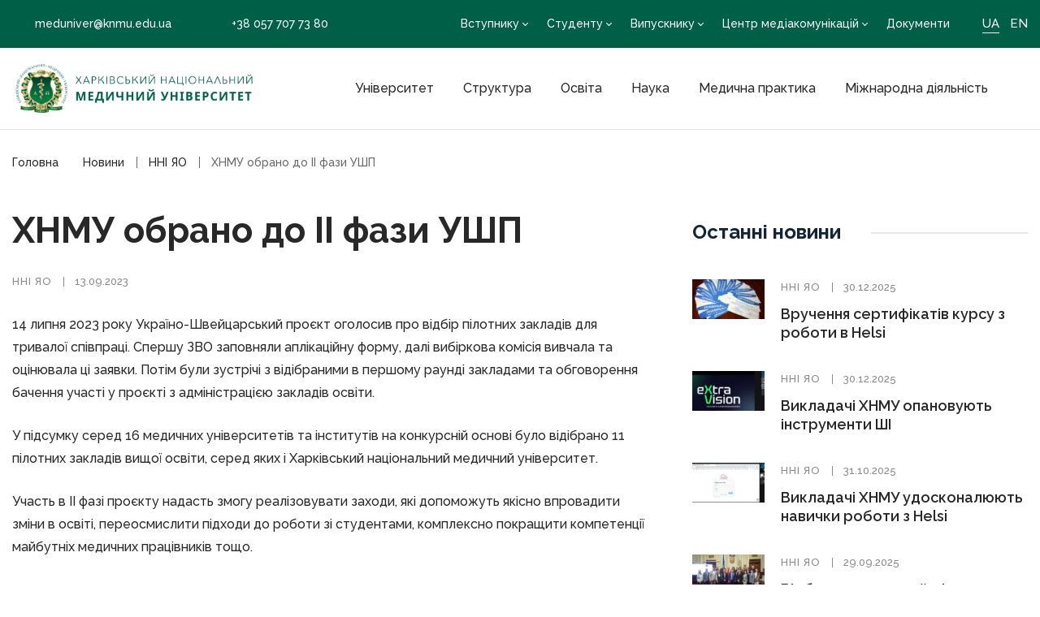

--- FILE ---
content_type: text/html; charset=UTF-8
request_url: https://knmu.edu.ua/news/hnmu-obrano-do-ii-fazy-ukrayino-shvejczarskogo-proyektu/
body_size: 13186
content:
<!DOCTYPE html>
<html lang="uk">
<head>
	<!-- Global site tag (gtag.js) - Google Analytics -->
<script async src="https://www.googletagmanager.com/gtag/js?id=G-HMZD31NKKB"></script>
<script>
  window.dataLayer = window.dataLayer || [];
  function gtag(){dataLayer.push(arguments);}
  gtag('js', new Date());

  gtag('config', 'G-HMZD31NKKB');
</script>
    <meta charset="UTF-8">
    <meta http-equiv="x-ua-compatible" content="ie=edge">
    <meta name="viewport" content="width=device-width, initial-scale=1">
    <link rel="icon" type="image/png" sizes="16x16 32x32" href="https://knmu.edu.ua/wp-content/themes/knmu_theme/assets/images/favicon-32x32.png">
    <link rel="icon" type="image/png" sizes="192x192" href="https://knmu.edu.ua/wp-content/themes/knmu_theme/assets/images/android-icon-192x192.png">
    <link rel="apple-touch-icon" sizes="180x180" href="https://knmu.edu.ua/wp-content/themes/knmu_theme/assets/images/apple-icon-180x180.png">
    <link rel="preconnect" href="https://fonts.gstatic.com">
    <link href="https://fonts.googleapis.com/css2?family=Playfair+Display:wght@800&family=Raleway:wght@500;600;700&display=swap" rel="stylesheet">
    <meta name='robots' content='index, follow, max-video-preview:-1, max-snippet:-1, max-image-preview:large' />
<link rel="alternate" hreflang="uk" href="https://knmu.edu.ua/news/hnmu-obrano-do-ii-fazy-ukrayino-shvejczarskogo-proyektu/" />

	<!-- This site is optimized with the Yoast SEO plugin v16.6.1 - https://yoast.com/wordpress/plugins/seo/ -->
	<title>ХНМУ обрано до ІІ фази УШП - ХНМУ</title>
	<link rel="canonical" href="https://knmu.edu.ua/news/hnmu-obrano-do-ii-fazy-ukrayino-shvejczarskogo-proyektu/" />
	<meta property="og:locale" content="uk_UA" />
	<meta property="og:type" content="article" />
	<meta property="og:title" content="ХНМУ обрано до ІІ фази УШП - ХНМУ" />
	<meta property="og:description" content="14 липня 2023 року Україно-Швейцарський проєкт оголосив про відбір пілотних закладів для тривалої співпраці. Спершу ЗВО заповняли аплікаційну форму, далі ..." />
	<meta property="og:url" content="https://knmu.edu.ua/news/hnmu-obrano-do-ii-fazy-ukrayino-shvejczarskogo-proyektu/" />
	<meta property="og:site_name" content="ХНМУ" />
	<meta property="article:modified_time" content="2023-09-13T08:07:28+00:00" />
	<meta property="og:image" content="https://knmu.edu.ua/wp-content/uploads/2023/09/niiyao13_09.jpg" />
	<meta name="twitter:card" content="summary_large_image" />
	<script type="application/ld+json" class="yoast-schema-graph">{"@context":"https://schema.org","@graph":[{"@type":"WebSite","@id":"https://knmu.edu.ua/#website","url":"https://knmu.edu.ua/","name":"\u0425\u041d\u041c\u0423","description":"","potentialAction":[{"@type":"SearchAction","target":{"@type":"EntryPoint","urlTemplate":"https://knmu.edu.ua/?s={search_term_string}"},"query-input":"required name=search_term_string"}],"inLanguage":"uk"},{"@type":"WebPage","@id":"https://knmu.edu.ua/news/hnmu-obrano-do-ii-fazy-ukrayino-shvejczarskogo-proyektu/#webpage","url":"https://knmu.edu.ua/news/hnmu-obrano-do-ii-fazy-ukrayino-shvejczarskogo-proyektu/","name":"\u0425\u041d\u041c\u0423 \u043e\u0431\u0440\u0430\u043d\u043e \u0434\u043e \u0406\u0406 \u0444\u0430\u0437\u0438 \u0423\u0428\u041f - \u0425\u041d\u041c\u0423","isPartOf":{"@id":"https://knmu.edu.ua/#website"},"datePublished":"2023-09-13T08:06:29+00:00","dateModified":"2023-09-13T08:07:28+00:00","breadcrumb":{"@id":"https://knmu.edu.ua/news/hnmu-obrano-do-ii-fazy-ukrayino-shvejczarskogo-proyektu/#breadcrumb"},"inLanguage":"uk","potentialAction":[{"@type":"ReadAction","target":["https://knmu.edu.ua/news/hnmu-obrano-do-ii-fazy-ukrayino-shvejczarskogo-proyektu/"]}]},{"@type":"BreadcrumbList","@id":"https://knmu.edu.ua/news/hnmu-obrano-do-ii-fazy-ukrayino-shvejczarskogo-proyektu/#breadcrumb","itemListElement":[{"@type":"ListItem","position":1,"name":"\u0413\u043b\u0430\u0432\u043d\u0430\u044f \u0441\u0442\u0440\u0430\u043d\u0438\u0446\u0430","item":"https://knmu.edu.ua/"},{"@type":"ListItem","position":2,"name":"\u041d\u043e\u0432\u0438\u043d\u0438","item":"https://knmu.edu.ua/news/"},{"@type":"ListItem","position":3,"name":"\u0425\u041d\u041c\u0423 \u043e\u0431\u0440\u0430\u043d\u043e \u0434\u043e \u0406\u0406 \u0444\u0430\u0437\u0438 \u0423\u0428\u041f"}]}]}</script>
	<!-- / Yoast SEO plugin. -->


<link rel='dns-prefetch' href='//s.w.org' />
		<script type="text/javascript">
			window._wpemojiSettings = {"baseUrl":"https:\/\/s.w.org\/images\/core\/emoji\/13.0.1\/72x72\/","ext":".png","svgUrl":"https:\/\/s.w.org\/images\/core\/emoji\/13.0.1\/svg\/","svgExt":".svg","source":{"concatemoji":"https:\/\/knmu.edu.ua\/wp-includes\/js\/wp-emoji-release.min.js?ver=5.7.14"}};
			!function(e,a,t){var n,r,o,i=a.createElement("canvas"),p=i.getContext&&i.getContext("2d");function s(e,t){var a=String.fromCharCode;p.clearRect(0,0,i.width,i.height),p.fillText(a.apply(this,e),0,0);e=i.toDataURL();return p.clearRect(0,0,i.width,i.height),p.fillText(a.apply(this,t),0,0),e===i.toDataURL()}function c(e){var t=a.createElement("script");t.src=e,t.defer=t.type="text/javascript",a.getElementsByTagName("head")[0].appendChild(t)}for(o=Array("flag","emoji"),t.supports={everything:!0,everythingExceptFlag:!0},r=0;r<o.length;r++)t.supports[o[r]]=function(e){if(!p||!p.fillText)return!1;switch(p.textBaseline="top",p.font="600 32px Arial",e){case"flag":return s([127987,65039,8205,9895,65039],[127987,65039,8203,9895,65039])?!1:!s([55356,56826,55356,56819],[55356,56826,8203,55356,56819])&&!s([55356,57332,56128,56423,56128,56418,56128,56421,56128,56430,56128,56423,56128,56447],[55356,57332,8203,56128,56423,8203,56128,56418,8203,56128,56421,8203,56128,56430,8203,56128,56423,8203,56128,56447]);case"emoji":return!s([55357,56424,8205,55356,57212],[55357,56424,8203,55356,57212])}return!1}(o[r]),t.supports.everything=t.supports.everything&&t.supports[o[r]],"flag"!==o[r]&&(t.supports.everythingExceptFlag=t.supports.everythingExceptFlag&&t.supports[o[r]]);t.supports.everythingExceptFlag=t.supports.everythingExceptFlag&&!t.supports.flag,t.DOMReady=!1,t.readyCallback=function(){t.DOMReady=!0},t.supports.everything||(n=function(){t.readyCallback()},a.addEventListener?(a.addEventListener("DOMContentLoaded",n,!1),e.addEventListener("load",n,!1)):(e.attachEvent("onload",n),a.attachEvent("onreadystatechange",function(){"complete"===a.readyState&&t.readyCallback()})),(n=t.source||{}).concatemoji?c(n.concatemoji):n.wpemoji&&n.twemoji&&(c(n.twemoji),c(n.wpemoji)))}(window,document,window._wpemojiSettings);
		</script>
		<style type="text/css">
img.wp-smiley,
img.emoji {
	display: inline !important;
	border: none !important;
	box-shadow: none !important;
	height: 1em !important;
	width: 1em !important;
	margin: 0 .07em !important;
	vertical-align: -0.1em !important;
	background: none !important;
	padding: 0 !important;
}
</style>
	<link rel='stylesheet' id='custom-theme-css'  href='https://knmu.edu.ua/wp-content/themes/knmu_theme/style.css' type='text/css' media='all' />
<link rel='stylesheet' id='custom-main-theme-css'  href='https://knmu.edu.ua/wp-content/themes/knmu_theme/assets/css/index.css' type='text/css' media='all' />
<link rel='stylesheet' id='tablepress-default-css'  href='https://knmu.edu.ua/wp-content/plugins/tablepress/css/default.min.css?ver=1.13' type='text/css' media='all' />
<link rel="https://api.w.org/" href="https://knmu.edu.ua/wp-json/" />
<link rel="alternate" type="application/json+oembed" href="https://knmu.edu.ua/wp-json/oembed/1.0/embed?url=https%3A%2F%2Fknmu.edu.ua%2Fnews%2Fhnmu-obrano-do-ii-fazy-ukrayino-shvejczarskogo-proyektu%2F" />
<link rel="alternate" type="text/xml+oembed" href="https://knmu.edu.ua/wp-json/oembed/1.0/embed?url=https%3A%2F%2Fknmu.edu.ua%2Fnews%2Fhnmu-obrano-do-ii-fazy-ukrayino-shvejczarskogo-proyektu%2F&#038;format=xml" />
<meta name="generator" content="WPML ver:4.4.10 stt:1,54;" />
		<style type="text/css" id="wp-custom-css">
			.department__slide a::after {
	display: none
}		</style>
		</head>


<body>
<div class="wrapper">
    <header class="header">
        <div class="mobile-opener">
            <div class="mobile-opener__line line-1"></div>
            <div class="mobile-opener__line line-2"></div>
            <div class="mobile-opener__line line-3"></div>
        </div>
                <div class="header__top">
            <div class="header__top-box">
                <div class="header__contacts">
                                            <a href="mailto:meduniver@knmu.edu.ua" class="header__email">
                            <svg>
                                <use xmlns:xlink="http://www.w3.org/1999/xlink"
                                     xlink:href="https://knmu.edu.ua/wp-content/themes/knmu_theme/assets/images/sprite.svg#email"></use>
                            </svg>
                            meduniver@knmu.edu.ua                        </a>
                                                                <a href="tel:+380577077380" class="header__tel">
                            <svg>
                                <use xmlns:xlink="http://www.w3.org/1999/xlink"
                                     xlink:href="https://knmu.edu.ua/wp-content/themes/knmu_theme/assets/images/sprite.svg#tel"></use>
                            </svg>
                            +38 057 707 73 80                        </a>
                                    </div>
                <div class="header__menu">
                    <nav class="header__menu-list">
                        <ul id="menu-verhnee-menyu" class=""><li id="menu-item-1068" class="menu-item menu-item-type-custom menu-item-object-custom menu-item-has-children menu-item-1068"><a href="#">Вступнику</a>
<ul class="sub-menu">
	<li id="menu-item-1249" class="menu-item menu-item-type-post_type menu-item-object-page menu-item-1249"><a href="https://knmu.edu.ua/vstupna-kampaniya/">Вступна кампанiя</a></li>
	<li id="menu-item-60827" class="menu-item menu-item-type-post_type menu-item-object-page menu-item-60827"><a href="https://knmu.edu.ua/vstupna-kampaniya/algorytm-vstupu-do-harkivskogo-naczionalnogo-medychnogo-universytetu-v-2024-roczi/">Алгоритм вступу до ХНМУ</a></li>
	<li id="menu-item-4806" class="menu-item menu-item-type-post_type menu-item-object-page menu-item-4806"><a href="https://knmu.edu.ua/vstupna-kampaniya/pryjmalna-komisiya/">Приймальна комісія</a></li>
	<li id="menu-item-20659" class="menu-item menu-item-type-post_type menu-item-object-page menu-item-20659"><a href="https://knmu.edu.ua/vstupna-kampaniya/osvitni-czentry-krym-ukrayina-donbas-ukrayina/">Освітні центри «Крим-Україна», «Донбас-Україна»</a></li>
	<li id="menu-item-20660" class="menu-item menu-item-type-custom menu-item-object-custom menu-item-20660"><a href="https://knmu.edu.ua/documents/normatyvni-dokumenty-pryjmalnoyi-komisiyi/">Документи Приймальної комісії</a></li>
	<li id="menu-item-49275" class="menu-item menu-item-type-post_type menu-item-object-page menu-item-49275"><a href="https://knmu.edu.ua/kontakty-ta-informacziya-dlya-inozemnyh-vstupnykiv/">Контакти та інформація для іноземних вступників</a></li>
	<li id="menu-item-20662" class="menu-item menu-item-type-custom menu-item-object-custom menu-item-20662"><a href="https://knmu.edu.ua/pro-nas/">Екскурсії університетом</a></li>
	<li id="menu-item-20665" class="menu-item menu-item-type-custom menu-item-object-custom menu-item-20665"><a href="https://knmu.edu.ua/vstupna-kampaniya/perevody-ta-ponovlennya-na-navchannya-3/">Переводи та поновлення на навчання</a></li>
</ul>
</li>
<li id="menu-item-1069" class="menu-item menu-item-type-custom menu-item-object-custom menu-item-has-children menu-item-1069"><a href="#">Студенту</a>
<ul class="sub-menu">
	<li id="menu-item-24387" class="menu-item menu-item-type-post_type menu-item-object-page menu-item-24387"><a href="https://knmu.edu.ua/pershokursnyku/">Першокурснику</a></li>
	<li id="menu-item-4857" class="menu-item menu-item-type-post_type menu-item-object-page menu-item-4857"><a href="https://knmu.edu.ua/studentske-samovryaduvannya/">Студентське самоврядування</a></li>
	<li id="menu-item-4577" class="menu-item menu-item-type-custom menu-item-object-custom menu-item-4577"><a href="https://knmu.edu.ua/profkom-studentiv/">Профком студентів</a></li>
	<li id="menu-item-4833" class="menu-item menu-item-type-post_type menu-item-object-page menu-item-4833"><a href="https://knmu.edu.ua/universytet-na-mizhnarodnij-areni/akademichna-mobilnist/">Академічна мобільність</a></li>
	<li id="menu-item-35637" class="menu-item menu-item-type-post_type menu-item-object-page menu-item-35637"><a href="https://knmu.edu.ua/atestacziya/">Атестація</a></li>
	<li id="menu-item-46199" class="menu-item menu-item-type-post_type menu-item-object-page menu-item-46199"><a href="https://knmu.edu.ua/navchalno-naukovyj-instytut-yakosti-osvity-hnmu/monitoryng-yakosti-osvitnoyi-diyalnosti/oczinyuvannya-zdobuvachiv-osvity/">Рейтинг успішності</a></li>
	<li id="menu-item-20670" class="menu-item menu-item-type-custom menu-item-object-custom menu-item-has-children menu-item-20670"><a href="#">Інформаційні сервіси</a>
	<ul class="sub-menu">
		<li id="menu-item-38407" class="menu-item menu-item-type-post_type menu-item-object-page menu-item-38407"><a href="https://knmu.edu.ua/korysni-gajdy/">Корисні гайди</a></li>
		<li id="menu-item-50067" class="menu-item menu-item-type-custom menu-item-object-custom menu-item-50067"><a href="https://knmu.edu.ua/news/putivnyk-pershokursnyka25/">Путівник першокурсника</a></li>
		<li id="menu-item-20671" class="menu-item menu-item-type-custom menu-item-object-custom menu-item-20671"><a href="http://31.128.79.157:8080/">Особистий кабінет здобувача (АСУ)</a></li>
		<li id="menu-item-20683" class="menu-item menu-item-type-custom menu-item-object-custom menu-item-20683"><a href="http://31.128.79.157:8080/time-table/group">Розклад навчальних занять</a></li>
		<li id="menu-item-20685" class="menu-item menu-item-type-custom menu-item-object-custom menu-item-20685"><a href="http://distance.knmu.edu.ua/login/index.php">Дистанційне навчання Moodle</a></li>
	</ul>
</li>
	<li id="menu-item-29487" class="menu-item menu-item-type-post_type menu-item-object-page menu-item-29487"><a href="https://knmu.edu.ua/vybirkovi-dysczypliny/">Вибіркові дисципліни</a></li>
	<li id="menu-item-20691" class="menu-item menu-item-type-custom menu-item-object-custom menu-item-20691"><a href="https://knmu.edu.ua/vstupna-kampaniya/vijskova-pidgotovka/">Підготовка офіцерів запасу</a></li>
	<li id="menu-item-49891" class="menu-item menu-item-type-post_type menu-item-object-page menu-item-49891"><a href="https://knmu.edu.ua/vstupna-kampaniya/gurtozhytok/">Гуртожитки університету</a></li>
	<li id="menu-item-39414" class="menu-item menu-item-type-custom menu-item-object-custom menu-item-39414"><a href="https://knmu.edu.ua/stan-volonterom/">Волонтерство</a></li>
	<li id="menu-item-20669" class="menu-item menu-item-type-custom menu-item-object-custom menu-item-20669"><a href="https://knmu.edu.ua/vstupna-kampaniya/studentske-dozvillya/">Студентське дозвілля</a></li>
	<li id="menu-item-20694" class="menu-item menu-item-type-custom menu-item-object-custom menu-item-20694"><a href="https://knmu.edu.ua/navchalno-naukovyj-instytut-yakosti-osvity-hnmu/psyhologichna-sluzhba-nniyao-hnmu/">Психологічна служба</a></li>
	<li id="menu-item-52006" class="menu-item menu-item-type-post_type menu-item-object-page menu-item-52006"><a href="https://knmu.edu.ua/navchalno-naukovyj-instytut-yakosti-osvity-hnmu/psyhologichna-sluzhba-nniyao-hnmu/antybuling/">Антибулінг</a></li>
</ul>
</li>
<li id="menu-item-1070" class="menu-item menu-item-type-custom menu-item-object-custom menu-item-has-children menu-item-1070"><a href="#">Випускнику</a>
<ul class="sub-menu">
	<li id="menu-item-4559" class="menu-item menu-item-type-post_type menu-item-object-page menu-item-4559"><a href="https://knmu.edu.ua/navchalno-naukovyj-instytut-pislyadyplomnoyi-osvity-hnmu/">ННІ післядипломної освіти</a></li>
	<li id="menu-item-4560" class="menu-item menu-item-type-custom menu-item-object-custom menu-item-4560"><a href="https://knmu.edu.ua/navchalno-naukovyj-instytut-pislyadyplomnoyi-osvity-hnmu/internatura/">Інтернатура</a></li>
	<li id="menu-item-20592" class="menu-item menu-item-type-custom menu-item-object-custom menu-item-20592"><a href="https://knmu.edu.ua/navchalno-naukovyj-instytut-pislyadyplomnoyi-osvity-hnmu/sektor-spryyannya-praczevlashtuvannyu-vypusknykiv-nnipo-hnmu/">Працевлаштування</a></li>
	<li id="menu-item-35629" class="menu-item menu-item-type-post_type menu-item-object-page menu-item-35629"><a href="https://knmu.edu.ua/rozpodil-v-internaturu/">Розподіл в інтернатуру</a></li>
	<li id="menu-item-70770" class="menu-item menu-item-type-custom menu-item-object-custom menu-item-70770"><a href="https://docs.google.com/forms/d/e/1FAIpQLSfmrS6KmqC123DOkkEf_NVBbbyfpAnLzStpAhPmYAnt6DmwoA/viewform">Анкета випускника</a></li>
</ul>
</li>
<li id="menu-item-6039" class="menu-item menu-item-type-custom menu-item-object-custom menu-item-has-children menu-item-6039"><a href="#">Центр медіакомунікацій</a>
<ul class="sub-menu">
	<li id="menu-item-6044" class="menu-item menu-item-type-post_type menu-item-object-page menu-item-6044"><a href="https://knmu.edu.ua/czentr-mediakomunikaczij/">Центр медіакомунікацій</a></li>
	<li id="menu-item-6056" class="menu-item menu-item-type-post_type menu-item-object-page menu-item-6056"><a href="https://knmu.edu.ua/czentr-mediakomunikaczij/gazeta-medychnyj-universytet/">Газета «Медичний університет»</a></li>
	<li id="menu-item-6043" class="menu-item menu-item-type-post_type_archive menu-item-object-news_type menu-item-6043"><a href="https://knmu.edu.ua/news/">Новини</a></li>
</ul>
</li>
<li id="menu-item-799" class="menu-item menu-item-type-post_type_archive menu-item-object-documents_type menu-item-799"><a href="https://knmu.edu.ua/documents/">Документи</a></li>
</ul>                    </nav>
                    <ul class="lang-list"><li class="active"><a href="https://knmu.edu.ua/news/hnmu-obrano-do-ii-fazy-ukrayino-shvejczarskogo-proyektu/">UA</a></li><li class=""><a href="https://knmu.edu.ua/en/">EN</a></li></ul>                </div>
            </div>
        </div>
        <div class="header__holder">
                        <a href="https://knmu.edu.ua" class="logo">
              <img src="https://knmu.edu.ua/wp-content/uploads/2021/07/knmu_logo_ukr_color.png"
                   width="300" height="62"
                   alt="">
            </a>
            <div class="header__navigation">
                <nav class="nav">
                    <ul id="menu-osnovnoe-menyu" class=""><li id="menu-item-5778" class="menu-item menu-item-type-custom menu-item-object-custom menu-item-has-children menu-item-5778"><a href="#">Університет</a>
<ul class="sub-menu">
	<li id="menu-item-2993" class="menu-item menu-item-type-post_type menu-item-object-page menu-item-2993"><a href="https://knmu.edu.ua/golovna/pro-nas/">Про нас</a></li>
	<li id="menu-item-48786" class="menu-item menu-item-type-post_type menu-item-object-page menu-item-48786"><a href="https://knmu.edu.ua/naglyadova-rada-harkivskogo-naczionalnogo-medychnogo-universytetu/">Наглядова рада</a></li>
	<li id="menu-item-3135" class="menu-item menu-item-type-post_type menu-item-object-page menu-item-3135"><a href="https://knmu.edu.ua/kerivnycztvo/">Керівництво</a></li>
	<li id="menu-item-6022" class="menu-item menu-item-type-custom menu-item-object-custom menu-item-6022"><a href="https://knmu.edu.ua/vchena-rada/">Вчена рада</a></li>
	<li id="menu-item-39173" class="menu-item menu-item-type-post_type menu-item-object-page menu-item-39173"><a href="https://knmu.edu.ua/rektorat/">Ректорат</a></li>
	<li id="menu-item-5577" class="menu-item menu-item-type-custom menu-item-object-custom menu-item-has-children menu-item-5577"><a href="#">Діяльність</a>
	<ul class="sub-menu">
		<li id="menu-item-5589" class="menu-item menu-item-type-post_type menu-item-object-page menu-item-5589"><a href="https://knmu.edu.ua/antykorupczijni-zahody/">Антикорупційні заходи</a></li>
		<li id="menu-item-52638" class="menu-item menu-item-type-post_type menu-item-object-page menu-item-52638"><a href="https://knmu.edu.ua/antyteror/">Антитерористична діяльність</a></li>
		<li id="menu-item-42324" class="menu-item menu-item-type-post_type menu-item-object-page menu-item-42324"><a href="https://knmu.edu.ua/energoefektyvnist-ta-energozberezhennya/">Енергоефективність та енергозбереження</a></li>
		<li id="menu-item-10932" class="menu-item menu-item-type-custom menu-item-object-custom menu-item-10932"><a href="https://knmu.edu.ua/vakansiyi/">Вакансії</a></li>
		<li id="menu-item-61601" class="menu-item menu-item-type-post_type menu-item-object-page menu-item-61601"><a href="https://knmu.edu.ua/vybory-rektora/">Вибори ректора</a></li>
		<li id="menu-item-20590" class="menu-item menu-item-type-custom menu-item-object-custom menu-item-20590"><a href="https://knmu.edu.ua/documents/platni-poslugy-yaki-nadayutsya-v-harkivskomu-naczionalnomu-medychnomu-universyteti/">Платні послуги</a></li>
	</ul>
</li>
	<li id="menu-item-3816" class="menu-item menu-item-type-post_type_archive menu-item-object-documents_type menu-item-3816"><a href="https://knmu.edu.ua/documents/">Документи</a></li>
	<li id="menu-item-6023" class="menu-item menu-item-type-custom menu-item-object-custom menu-item-6023"><a href="https://knmu.edu.ua/publichna-informacziya/">Публічна інформація</a></li>
	<li id="menu-item-4596" class="menu-item menu-item-type-post_type menu-item-object-page menu-item-has-children menu-item-4596"><a href="https://knmu.edu.ua/profkom-spivrobitnykiv/">Профспілкові організації</a>
	<ul class="sub-menu">
		<li id="menu-item-4657" class="menu-item menu-item-type-post_type menu-item-object-page menu-item-4657"><a href="https://knmu.edu.ua/profkom-spivrobitnykiv/profkom-spivrobitnykiv-hnmu/">Профком працівників ХНМУ</a></li>
		<li id="menu-item-4658" class="menu-item menu-item-type-post_type menu-item-object-page menu-item-4658"><a href="https://knmu.edu.ua/profkom-spivrobitnykiv/profkom-studentiv/">Профком студентів ХНМУ</a></li>
	</ul>
</li>
	<li id="menu-item-3052" class="menu-item menu-item-type-custom menu-item-object-custom menu-item-3052"><a href="http://knmu.edu.ua/partners/">Партнери</a></li>
	<li id="menu-item-8352" class="menu-item menu-item-type-custom menu-item-object-custom menu-item-8352"><a href="https://knmu.edu.ua/news/">Новини</a></li>
	<li id="menu-item-3002" class="menu-item menu-item-type-post_type menu-item-object-page menu-item-3002"><a href="https://knmu.edu.ua/contacts/">Контакти</a></li>
</ul>
</li>
<li id="menu-item-5459" class="menu-item menu-item-type-custom menu-item-object-custom menu-item-has-children menu-item-5459"><a href="#">Структура</a>
<ul class="sub-menu">
	<li id="menu-item-57984" class="menu-item menu-item-type-post_type menu-item-object-page menu-item-57984"><a href="https://knmu.edu.ua/struktura/">Структура ХНМУ</a></li>
	<li id="menu-item-3000" class="menu-item menu-item-type-post_type menu-item-object-page menu-item-3000"><a href="https://knmu.edu.ua/navchalno-naukovyj-instytut-yakosti-osvity-hnmu/">ННІ якості освіти ХНМУ</a></li>
	<li id="menu-item-3858" class="menu-item menu-item-type-custom menu-item-object-custom menu-item-3858"><a href="https://knmu.edu.ua/navchalno-naukovyj-instytut-pislyadyplomnoyi-osvity-hnmu/">ННІ післядипломної освіти ХНМУ</a></li>
	<li id="menu-item-2999" class="menu-item menu-item-type-post_type_archive menu-item-object-faculty_type menu-item-2999"><a href="https://knmu.edu.ua/faculty/">Факультети</a></li>
	<li id="menu-item-3001" class="menu-item menu-item-type-post_type_archive menu-item-object-department_type menu-item-3001"><a href="https://knmu.edu.ua/departments/">Кафедри</a></li>
	<li id="menu-item-76647" class="menu-item menu-item-type-post_type menu-item-object-page menu-item-76647"><a href="https://knmu.edu.ua/filiya-universytetska-likarnya-hnmu/">Філія «Університетська лікарня» ХНМУ</a></li>
	<li id="menu-item-3043" class="menu-item menu-item-type-post_type menu-item-object-page menu-item-3043"><a href="https://knmu.edu.ua/navchalno-naukovi-medychni-kompleksy-ta-czentry/">Інститути та Центри</a></li>
	<li id="menu-item-4022" class="menu-item menu-item-type-post_type menu-item-object-page menu-item-4022"><a href="https://knmu.edu.ua/medychnyj-fahovyj-koledzh-hnmu/">Медичний фаховий коледж ХНМУ</a></li>
	<li id="menu-item-3008" class="menu-item menu-item-type-post_type menu-item-object-page menu-item-3008"><a href="https://knmu.edu.ua/strukturni-pidrozdily/">Структурні підрозділи</a></li>
</ul>
</li>
<li id="menu-item-3056" class="menu-item menu-item-type-custom menu-item-object-custom menu-item-has-children menu-item-3056"><a href="#">Освіта</a>
<ul class="sub-menu">
	<li id="menu-item-24307" class="menu-item menu-item-type-custom menu-item-object-custom menu-item-24307"><a href="https://knmu.edu.ua/documents/normatyvni-dokumenty-navchalnogo-proczesu/">Нормативні документи освітнього процесу</a></li>
	<li id="menu-item-76698" class="menu-item menu-item-type-custom menu-item-object-custom menu-item-has-children menu-item-76698"><a href="#">Освітні програми</a>
	<ul class="sub-menu">
		<li id="menu-item-3057" class="menu-item menu-item-type-custom menu-item-object-custom menu-item-3057"><a href="https://knmu.edu.ua/program-catalog/">Діючі освітні програми</a></li>
		<li id="menu-item-76699" class="menu-item menu-item-type-custom menu-item-object-custom menu-item-76699"><a href="https://knmu.edu.ua/program-catalog/?archived=1">Архів освітніх програм</a></li>
	</ul>
</li>
	<li id="menu-item-20650" class="menu-item menu-item-type-custom menu-item-object-custom menu-item-has-children menu-item-20650"><a href="#">Організація освітнього процесу</a>
	<ul class="sub-menu">
		<li id="menu-item-20651" class="menu-item menu-item-type-post_type menu-item-object-page menu-item-20651"><a href="https://knmu.edu.ua/normatyvna-baza-vyshhoyi-osvity/">Нормативна база вищої освіти</a></li>
		<li id="menu-item-24312" class="menu-item menu-item-type-custom menu-item-object-custom menu-item-24312"><a href="https://knmu.edu.ua/documents/grafiky-navchalnogo-proczesu-robochi-navchalni-plany/">Графік навчального процесу</a></li>
		<li id="menu-item-24313" class="menu-item menu-item-type-custom menu-item-object-custom menu-item-24313"><a href="https://knmu.edu.ua/liczenzovanyj-obsyag-ta-kontyngent/">Ліцензований обсяг та контингент</a></li>
		<li id="menu-item-24315" class="menu-item menu-item-type-custom menu-item-object-custom menu-item-24315"><a href="https://knmu.edu.ua/vstupna-kampaniya/umovy-dostupnosti-navchannya-dlya-osib-z-osoblyvymy-potrebamy/">Інклюзивне середовище</a></li>
	</ul>
</li>
	<li id="menu-item-4534" class="menu-item menu-item-type-custom menu-item-object-custom menu-item-4534"><a href="https://knmu.edu.ua/navchalno-naukovyj-instytut-pislyadyplomnoyi-osvity-hnmu/">Післядипломна освіта</a></li>
	<li id="menu-item-19450" class="menu-item menu-item-type-post_type menu-item-object-page menu-item-19450"><a href="https://knmu.edu.ua/derzhavne-zamovlennya/">Державне замовлення</a></li>
	<li id="menu-item-24318" class="menu-item menu-item-type-custom menu-item-object-custom menu-item-has-children menu-item-24318"><a href="#">Забезпечення якості освітньої діяльності</a>
	<ul class="sub-menu">
		<li id="menu-item-24319" class="menu-item menu-item-type-custom menu-item-object-custom menu-item-24319"><a href="https://knmu.edu.ua/navchalno-naukovyj-instytut-yakosti-osvity-hnmu/">ННІ якості освіти ХНМУ</a></li>
		<li id="menu-item-24321" class="menu-item menu-item-type-post_type menu-item-object-page menu-item-24321"><a href="https://knmu.edu.ua/yakist-osvity/">Якість освіти</a></li>
		<li id="menu-item-24322" class="menu-item menu-item-type-custom menu-item-object-custom menu-item-24322"><a href="#">Внутрішня система забезпечення якості освітньої діяльності</a></li>
		<li id="menu-item-24323" class="menu-item menu-item-type-post_type menu-item-object-page menu-item-24323"><a href="https://knmu.edu.ua/navchalno-naukovyj-instytut-yakosti-osvity-hnmu/monitoryng-yakosti-osvitnoyi-diyalnosti/">Моніторинг якості освітньої діяльності</a></li>
	</ul>
</li>
	<li id="menu-item-73743" class="menu-item menu-item-type-post_type menu-item-object-page menu-item-73743"><a href="https://knmu.edu.ua/rada-robotodavcziv/">Рада роботодавців</a></li>
	<li id="menu-item-24324" class="menu-item menu-item-type-custom menu-item-object-custom menu-item-24324"><a href="https://knmu.edu.ua/documents/akredytacziya-2025-2026-n-r/">Акредитація</a></li>
	<li id="menu-item-24325" class="menu-item menu-item-type-custom menu-item-object-custom menu-item-has-children menu-item-24325"><a href="#">Міжнародні освітні проєкти</a>
	<ul class="sub-menu">
		<li id="menu-item-24389" class="menu-item menu-item-type-post_type menu-item-object-page menu-item-24389"><a href="https://knmu.edu.ua/navchalno-naukovyj-instytut-yakosti-osvity-hnmu/ukrayino-shvejczarskyj-proyekt-rozvytok-medychnoyi-osvity/">Україно-Швейцарський проєкт «Розвиток медичної освіти»</a></li>
		<li id="menu-item-24390" class="menu-item menu-item-type-post_type menu-item-object-page menu-item-24390"><a href="https://knmu.edu.ua/navchalno-naukovyj-instytut-yakosti-osvity-hnmu/inicziatyva-akademichnoyi-dobrochesnosti-ta-yakosti-osvity-academic-iq/">Ініціатива академічної доброчесності та якості освіти (Academic IQ)</a></li>
		<li id="menu-item-24391" class="menu-item menu-item-type-post_type menu-item-object-page menu-item-24391"><a href="https://knmu.edu.ua/navchalno-naukovyj-instytut-yakosti-osvity-hnmu/proyekt-mizhnarodnoyi-tehnichnoyi-dopomogy-zmicznennya-resursiv-dlya-stalogo-rozvytku-pryjmayuchyh-gromad-na-shodi-ukrayiny/">Проєкт міжнародної технічної допомоги «Зміцнення ресурсів для сталого розвитку приймаючих громад на сході України»</a></li>
		<li id="menu-item-26178" class="menu-item menu-item-type-post_type menu-item-object-page menu-item-26178"><a href="https://knmu.edu.ua/student-studentu/">Міжнародний проєкт «Студент-студенту»</a></li>
	</ul>
</li>
	<li id="menu-item-20593" class="menu-item menu-item-type-custom menu-item-object-custom menu-item-20593"><a href="https://knmu.edu.ua/akademichna-dobrochesnist/">Академічна доброчесність</a></li>
	<li id="menu-item-3650" class="menu-item menu-item-type-custom menu-item-object-custom menu-item-3650"><a href="http://libr.knmu.edu.ua/">Наукова бібліотека</a></li>
	<li id="menu-item-20270" class="menu-item menu-item-type-post_type menu-item-object-page menu-item-20270"><a href="https://knmu.edu.ua/kadrovyj-potenczial-universytetu/">Кадровий потенціал університету</a></li>
</ul>
</li>
<li id="menu-item-5456" class="menu-item menu-item-type-custom menu-item-object-custom menu-item-has-children menu-item-5456"><a href="#">Наука</a>
<ul class="sub-menu">
	<li id="menu-item-15074" class="menu-item menu-item-type-post_type menu-item-object-page menu-item-15074"><a href="https://knmu.edu.ua/strukturni-pidrozdily/naukovyj-viddil/">Науковий відділ</a></li>
	<li id="menu-item-4961" class="menu-item menu-item-type-custom menu-item-object-custom menu-item-4961"><a href="https://knmu.edu.ua/news-category/nauka/">Оголошення</a></li>
	<li id="menu-item-12705" class="menu-item menu-item-type-post_type menu-item-object-page menu-item-12705"><a href="https://knmu.edu.ua/strukturni-pidrozdily/naukovyj-viddil/speczializovani-vcheni-rady/">Спеціалізовані вчені ради</a></li>
	<li id="menu-item-13149" class="menu-item menu-item-type-post_type menu-item-object-page menu-item-13149"><a href="https://knmu.edu.ua/pidgotovka-naukovo-pedagogichnyh-kadriv/">Підготовка науково-педагогічних кадрів</a></li>
	<li id="menu-item-2996" class="menu-item menu-item-type-post_type menu-item-object-page menu-item-2996"><a href="https://knmu.edu.ua/naukove-tovaryvstvo/">Наукове товариство студентів, аспірантів, докторантів та молодих вчених</a></li>
	<li id="menu-item-14921" class="menu-item menu-item-type-post_type menu-item-object-page menu-item-14921"><a href="https://knmu.edu.ua/komisiya-dlya-provedennya-derzhavnoi-canitapno-epidemiologichnoyi-ekspertyzy-v-osoblyvo-skladnyh-vypadkah/">Комiсiя для проведення державноi caнітapнo-епiдемiологiчної експертизи в особливо складних випадках</a></li>
</ul>
</li>
<li id="menu-item-5457" class="menu-item menu-item-type-custom menu-item-object-custom menu-item-has-children menu-item-5457"><a href="#">Медична практика</a>
<ul class="sub-menu">
	<li id="menu-item-21657" class="menu-item menu-item-type-custom menu-item-object-custom menu-item-21657"><a href="https://knmu.edu.ua/sektor-obrobky-informacziyi-z-likuvalnoyi-roboty/">Відділ обробки інформації з лікувальної роботи</a></li>
	<li id="menu-item-21658" class="menu-item menu-item-type-custom menu-item-object-custom menu-item-21658"><a href="https://knmu.edu.ua/viddil-vyrobnychoyi-praktyky/">Відділ виробничої практики</a></li>
	<li id="menu-item-21662" class="menu-item menu-item-type-custom menu-item-object-custom menu-item-21662"><a href="https://knmu.edu.ua/misyachnyk-obiznanosti-pro-mentalne-zdorov-ya/">Місячник обізнаності про ментальне здоров’я</a></li>
	<li id="menu-item-21663" class="menu-item menu-item-type-custom menu-item-object-custom menu-item-21663"><a href="https://knmu.edu.ua/pro-covid-19-dostovirno/">COVID-19</a></li>
	<li id="menu-item-21664" class="menu-item menu-item-type-custom menu-item-object-custom menu-item-21664"><a href="https://knmu.edu.ua/atestacziya-likariv/">Атестація лікарів</a></li>
</ul>
</li>
<li id="menu-item-5458" class="menu-item menu-item-type-custom menu-item-object-custom menu-item-has-children menu-item-5458"><a href="#">Міжнародна діяльність</a>
<ul class="sub-menu">
	<li id="menu-item-10728" class="menu-item menu-item-type-post_type menu-item-object-page menu-item-10728"><a href="https://knmu.edu.ua/universytet-na-mizhnarodnij-areni/">Університет на міжнародній арені</a></li>
	<li id="menu-item-3708" class="menu-item menu-item-type-post_type menu-item-object-page menu-item-3708"><a href="https://knmu.edu.ua/universytet-na-mizhnarodnij-areni/viddil-mizhnarodnyh-zv-yazkiv/">Відділ міжнародних зв’язків, грантової роботи та супроводу іноземних здобувачів освіти</a></li>
	<li id="menu-item-3051" class="menu-item menu-item-type-custom menu-item-object-custom menu-item-3051"><a href="http://knmu.edu.ua/partners/">Партнери</a></li>
	<li id="menu-item-4503" class="menu-item menu-item-type-post_type menu-item-object-page menu-item-4503"><a href="https://knmu.edu.ua/universytet-na-mizhnarodnij-areni/akademichna-mobilnist/">Академічна мобільність</a></li>
	<li id="menu-item-10859" class="menu-item menu-item-type-post_type menu-item-object-page menu-item-10859"><a href="https://knmu.edu.ua/universytet-na-mizhnarodnij-areni/mizhnarodni-proyekty-ta-programy/">Міжнародні проєкти та програми</a></li>
	<li id="menu-item-4533" class="menu-item menu-item-type-post_type menu-item-object-page menu-item-4533"><a href="https://knmu.edu.ua/universytet-na-mizhnarodnij-areni/pochesni-zvannya-hnmu/">Почесні звання</a></li>
	<li id="menu-item-10874" class="menu-item menu-item-type-post_type menu-item-object-page menu-item-10874"><a href="https://knmu.edu.ua/universytet-na-mizhnarodnij-areni/harkiv-usern-office/">Харків USERN Office</a></li>
</ul>
</li>
</ul>                </nav>
            </div>
            <div class="header__search-btn">
                <div class="header__search-icon-1">
                    <svg>
                        <use xmlns:xlink="http://www.w3.org/1999/xlink"
                             xlink:href="https://knmu.edu.ua/wp-content/themes/knmu_theme/assets/images/sprite.svg#search"></use>
                    </svg>
                </div>
                <div class="header__search-icon-2">
                    <svg>
                        <use xmlns:xlink="http://www.w3.org/1999/xlink"
                             xlink:href="https://knmu.edu.ua/wp-content/themes/knmu_theme/assets/images/sprite.svg#close"></use>
                    </svg>
                </div>
            </div>
        </div>
        <div class="search-holder">
            <form method="GET" action="https://knmu.edu.ua" class="search-holder__box">
                <div class="search-holder__decor">
                    <svg>
                        <use xmlns:xlink="http://www.w3.org/1999/xlink"
                             xlink:href="https://knmu.edu.ua/wp-content/themes/knmu_theme/assets/images/sprite.svg#search"></use>
                    </svg>
                </div>
                <input class="search-holder__field" name="s" type="search"
                       placeholder="Пошук">
                <input class="search-holder__btn"
                       value="Пошук" type="submit">
            </form>
        </div>
    </header>    <div class="main">
        <ol class="breadcrumb" itemscope itemtype="http://schema.org/BreadcrumbList">
            <li itemprop="itemListElement" itemscope itemtype="http://schema.org/ListItem">
                <a class="ajax-link" itemprop="item" href="https://knmu.edu.ua">
                    <span itemprop="name">Головна</span>
                </a>
                <meta itemprop="position" content="1"/>
            </li>
            <li itemprop="itemListElement" itemscope itemtype="http://schema.org/ListItem">
                <a class="ajax-link" itemprop="item"
                   href="https://knmu.edu.ua/news/">
                    <span itemprop="name">Новини</span>
                </a>
                <meta itemprop="position" content="2"/>
            </li>
                        <li itemprop="itemListElement" itemscope itemtype="http://schema.org/ListItem">
                <a class="ajax-link" itemprop="item"
                   href="https://knmu.edu.ua/news-category/nni-yao/">
                    <span itemprop="name">ННІ ЯО</span>
                </a>
                <meta itemprop="position" content="3"/>
            </li>
                        <li itemprop="itemListElement" itemscope itemtype="http://schema.org/ListItem">
                <a class="ajax-link" itemprop="item" href="javascript:void(0);">
                    <span itemprop="name">ХНМУ обрано до ІІ фази УШП</span>
                </a>
                <meta itemprop="position" content="4"/>
            </li>
        </ol>
        <div class="twocolumns">
            <div class="news-content">
                <h1 class="news-content__title">ХНМУ обрано до ІІ фази УШП</h1>
                <div class="news-box__top">
                                            <a href="https://knmu.edu.ua/news-category/nni-yao/"
                           class="news-box__category">
                            ННІ ЯО                        </a>
                                        <div class="news-box__date">13.09.2023</div>
                </div>
                                <div class="news-content__text">
                    <p>14 липня 2023 року Україно-Швейцарський проєкт оголосив про відбір пілотних закладів для тривалої співпраці. Спершу ЗВО заповняли аплікаційну форму, далі вибіркова комісія вивчала та оцінювала ці заявки. Потім були зустрічі з відібраними в першому раунді закладами та обговорення бачення участі у проєкті з адміністрацією закладів освіти.</p>
<p>У підсумку серед 16 медичних університетів та інститутів на конкурсній основі було відібрано 11 пілотних закладів вищої освіти, серед яких і Харківський національний медичний університет.</p>
<p>Участь в ІІ фазі проєкту надасть змогу реалізовувати заходи, які допоможуть якісно впровадити зміни в освіті, переосмислити підходи до роботи зі студентами, комплексно покращити компетенції майбутніх медичних працівників тощо.</p>
<p>Щиро вітаємо університетську спільноту з гідною оцінкою нашої діяльності та реалізацією подальших амбітних планів!</p>

		<style type="text/css">
			#gallery-1 {
				margin: auto;
			}
			#gallery-1 .gallery-item {
				float: left;
				margin-top: 10px;
				text-align: center;
				width: 100%;
			}
			#gallery-1 img {
				border: 2px solid #cfcfcf;
			}
			#gallery-1 .gallery-caption {
				margin-left: 0;
			}
			/* see gallery_shortcode() in wp-includes/media.php */
		</style>
		<div id='gallery-1' class='gallery galleryid-50463 gallery-columns-1 gallery-size-large'><dl class='gallery-item'>
			<dt class='gallery-icon landscape'>
				<a href='https://knmu.edu.ua/news/hnmu-obrano-do-ii-fazy-ukrayino-shvejczarskogo-proyektu/niiyao13_09/'><img width="700" height="700" src="https://knmu.edu.ua/wp-content/uploads/2023/09/niiyao13_09.jpg" class="attachment-large size-large" alt="" loading="lazy" srcset="https://knmu.edu.ua/wp-content/uploads/2023/09/niiyao13_09.jpg 700w, https://knmu.edu.ua/wp-content/uploads/2023/09/niiyao13_09-88x88.jpg 88w, https://knmu.edu.ua/wp-content/uploads/2023/09/niiyao13_09-125x125.jpg 125w, https://knmu.edu.ua/wp-content/uploads/2023/09/niiyao13_09-89x89.jpg 89w" sizes="(max-width: 700px) 100vw, 700px" /></a>
			</dt></dl><br style="clear: both" />
		</div>

                </div>
                            </div>
                                        <aside class="news-aside">
                    <div class="title"><span>Останні новини</span></div>
                    <div class="news-aside__list">
                                                    <div class="news__small-news">
                                <a href="https://knmu.edu.ua/news/vruchennya-sertyfikativ-kursu-z-roboty-v-helsi/" class="news__small-image">
                                    <img src="https://knmu.edu.ua/wp-content/uploads/2025/12/helsi-120x66.jpg"
                                         width="120" height="66"
                                         alt="">
                                </a>
                                <div class="news__small-info">
                                    <div class="news-box__top">
                                                                                    <a href="https://knmu.edu.ua/news-category/nni-yao/" class="news-box__category">
                                                ННІ ЯО                                            </a>
                                                                                <div class="news-box__date">30.12.2025</div>
                                    </div>
                                    <div class="news-box__title">
                                        <a href="https://knmu.edu.ua/news/vruchennya-sertyfikativ-kursu-z-roboty-v-helsi/">
                                            Вручення сертифікатів курсу з роботи в Helsi                                        </a>
                                    </div>
                                </div>
                            </div>
                                                    <div class="news__small-news">
                                <a href="https://knmu.edu.ua/news/vykladachi-hnmu-opanovuyut-instrumenty-shi/" class="news__small-image">
                                    <img src="https://knmu.edu.ua/wp-content/uploads/2025/12/kurs-hi3-120x66.jpg"
                                         width="120" height="66"
                                         alt="">
                                </a>
                                <div class="news__small-info">
                                    <div class="news-box__top">
                                                                                    <a href="https://knmu.edu.ua/news-category/nni-yao/" class="news-box__category">
                                                ННІ ЯО                                            </a>
                                                                                <div class="news-box__date">30.12.2025</div>
                                    </div>
                                    <div class="news-box__title">
                                        <a href="https://knmu.edu.ua/news/vykladachi-hnmu-opanovuyut-instrumenty-shi/">
                                            Викладачі ХНМУ опановують інструменти ШІ                                        </a>
                                    </div>
                                </div>
                            </div>
                                                    <div class="news__small-news">
                                <a href="https://knmu.edu.ua/news/vykladachi-hnmu-udoskonalyuyut-navychky-roboty-z-helsi/" class="news__small-image">
                                    <img src="https://knmu.edu.ua/wp-content/uploads/2025/10/kurs-helsi_n1-120x66.jpg"
                                         width="120" height="66"
                                         alt="">
                                </a>
                                <div class="news__small-info">
                                    <div class="news-box__top">
                                                                                    <a href="https://knmu.edu.ua/news-category/nni-yao/" class="news-box__category">
                                                ННІ ЯО                                            </a>
                                                                                <div class="news-box__date">31.10.2025</div>
                                    </div>
                                    <div class="news-box__title">
                                        <a href="https://knmu.edu.ua/news/vykladachi-hnmu-udoskonalyuyut-navychky-roboty-z-helsi/">
                                            Викладачі ХНМУ удосконалюють навички роботи з Helsi                                        </a>
                                    </div>
                                </div>
                            </div>
                                                    <div class="news__small-news">
                                <a href="https://knmu.edu.ua/news/vidbuvsya-zaklyuchnyj-mityng-proyektu-sims/" class="news__small-image">
                                    <img src="https://knmu.edu.ua/wp-content/uploads/2025/09/mit-sims_n1-120x66.jpg"
                                         width="120" height="66"
                                         alt="">
                                </a>
                                <div class="news__small-info">
                                    <div class="news-box__top">
                                                                                    <a href="https://knmu.edu.ua/news-category/nni-yao/" class="news-box__category">
                                                ННІ ЯО                                            </a>
                                                                                <div class="news-box__date">29.09.2025</div>
                                    </div>
                                    <div class="news-box__title">
                                        <a href="https://knmu.edu.ua/news/vidbuvsya-zaklyuchnyj-mityng-proyektu-sims/">
                                            Відбувся заключний мітинг проєкту SimS                                        </a>
                                    </div>
                                </div>
                            </div>
                                                    <div class="news__small-news">
                                <a href="https://knmu.edu.ua/news/vidbuvsya-ukrayinskyj-forum-yakosti-osvity/" class="news__small-image">
                                    <img src="https://knmu.edu.ua/wp-content/uploads/2025/09/for-yao_n2-120x66.jpg"
                                         width="120" height="66"
                                         alt="">
                                </a>
                                <div class="news__small-info">
                                    <div class="news-box__top">
                                                                                    <a href="https://knmu.edu.ua/news-category/nni-yao/" class="news-box__category">
                                                ННІ ЯО                                            </a>
                                                                                <div class="news-box__date">19.09.2025</div>
                                    </div>
                                    <div class="news-box__title">
                                        <a href="https://knmu.edu.ua/news/vidbuvsya-ukrayinskyj-forum-yakosti-osvity/">
                                            Відбувся Український форум якості освіти                                        </a>
                                    </div>
                                </div>
                            </div>
                                            </div>
                    <a class="news-aside__more" href="https://knmu.edu.ua/news-category/nni-yao/">
                        Дивитись всі новини цієї рубрики                        <svg>
                            <use xmlns:xlink="http://www.w3.org/1999/xlink"
                                 xlink:href="https://knmu.edu.ua/wp-content/themes/knmu_theme/assets/images/sprite.svg#arrow-more"></use>
                        </svg>
                    </a>
                </aside>
                    </div>
    </div>
    <div class="add-news">
        <div class="add-news__holder">
            <div class="add-news__top">
                <div class="title">
                    <span>Читайте також</span>
                </div>
                <a class="news-aside__more" href="https://knmu.edu.ua/news/">
                    Дивитись всі новини                    <svg>
                        <use xmlns:xlink="http://www.w3.org/1999/xlink"
                             xlink:href="https://knmu.edu.ua/wp-content/themes/knmu_theme/assets/images/sprite.svg#arrow-more"></use>
                    </svg>
                </a>
            </div>
            <div class="news-list">
                                    <div class="news-box">
                        <div class="news-box__image">
                            <a href="https://knmu.edu.ua/news/predstavnyczya-hnmu-stala-sertyfikovanym-trenerom/">
                                <img src="https://knmu.edu.ua/wp-content/uploads/2026/01/trener-unisef3-413x228.jpg"
                                     width="413" height="228"
                                     alt="">
                            </a>
                        </div>
                        <div class="news-box__top">
                                                            <a href="https://knmu.edu.ua/news-category/podii/" class="news-box__category">
                                    Події                                </a>
                                                        <div class="news-box__date">27.01.2026</div>
                        </div>
                        <div class="news-box__title">
                            <a href="https://knmu.edu.ua/news/predstavnyczya-hnmu-stala-sertyfikovanym-trenerom/">
                                Представниця ХНМУ стала сертифікованим тренером                            </a>
                        </div>
                        <a class="news-box__more" href="https://knmu.edu.ua/news/predstavnyczya-hnmu-stala-sertyfikovanym-trenerom/">
                            Детальніше                        </a>
                    </div>
                                    <div class="news-box">
                        <div class="news-box__image">
                            <a href="https://knmu.edu.ua/news/shkola-proyektnogo-menedzhmentu-ta-grantrajtyngu-hnmu/">
                                <img src="https://knmu.edu.ua/wp-content/uploads/2021/11/anons-413x228.jpg"
                                     width="413" height="228"
                                     alt="">
                            </a>
                        </div>
                        <div class="news-box__top">
                                                            <a href="https://knmu.edu.ua/news-category/anonsy/" class="news-box__category">
                                    Анонси                                </a>
                                                        <div class="news-box__date">27.01.2026</div>
                        </div>
                        <div class="news-box__title">
                            <a href="https://knmu.edu.ua/news/shkola-proyektnogo-menedzhmentu-ta-grantrajtyngu-hnmu/">
                                Школа проєктного менеджменту та грантрайтингу ХНМУ                            </a>
                        </div>
                        <a class="news-box__more" href="https://knmu.edu.ua/news/shkola-proyektnogo-menedzhmentu-ta-grantrajtyngu-hnmu/">
                            Детальніше                        </a>
                    </div>
                                    <div class="news-box">
                        <div class="news-box__image">
                            <a href="https://knmu.edu.ua/news/zaproshuyemo-doluchytysya-do-dnya-donora/">
                                <img src="https://knmu.edu.ua/wp-content/uploads/2021/11/anons-413x228.jpg"
                                     width="413" height="228"
                                     alt="">
                            </a>
                        </div>
                        <div class="news-box__top">
                                                            <a href="https://knmu.edu.ua/news-category/anonsy/" class="news-box__category">
                                    Анонси                                </a>
                                                        <div class="news-box__date">27.01.2026</div>
                        </div>
                        <div class="news-box__title">
                            <a href="https://knmu.edu.ua/news/zaproshuyemo-doluchytysya-do-dnya-donora/">
                                Запрошуємо долучитися до Дня донора                            </a>
                        </div>
                        <a class="news-box__more" href="https://knmu.edu.ua/news/zaproshuyemo-doluchytysya-do-dnya-donora/">
                            Детальніше                        </a>
                    </div>
                            </div>
        </div>
    </div>
<footer class="footer">
    <div class="footer__holder">
        <div class="footer__column">
                            <a href="https://knmu.edu.ua" class="footer__logo">
                    <img src="https://knmu.edu.ua/wp-content/uploads/2021/07/logo-footer-new.png"
                         width="300" height="62"
                         alt="logo">
                </a>
                                        <address class="footer__address">пр. Науки, 4, м. Харків, 61022, Україна</address>
                                        <div class="footer__text">Єдиним офіційним сайтом Харківського національного медичного університету (ХНМУ) є official site of Kharkiv National Medical University</div>
                                        <ul class="footer__links">
                                            <li>
                            <a href="http://knmu.edu.ua">
                                knmu.edu.ua                            </a>
                        </li>
                                    </ul>
                                        <div class="footer__bottom">
                    За інформацію, надану від імені ХНМУ на інших сайтах, університет відповідальності не несе                </div>
                    </div>
        <div class="footer__sitemap">
                            <div class="footer__title">Карта сайту</div>
                        <nav class="footer__nav">
                <ul id="menu-nyzhnee-menyu" class=""><li id="menu-item-7578" class="menu-item menu-item-type-custom menu-item-object-custom menu-item-7578"><a href="https://knmu.edu.ua/golovna/pro-nas/">Університет</a></li>
<li id="menu-item-1088" class="menu-item menu-item-type-post_type_archive menu-item-object-department_type menu-item-1088"><a href="https://knmu.edu.ua/departments/">Структура</a></li>
<li id="menu-item-1090" class="menu-item menu-item-type-post_type_archive menu-item-object-program_catalog_type menu-item-1090"><a href="https://knmu.edu.ua/program-catalog/">Освіта</a></li>
<li id="menu-item-1171" class="menu-item menu-item-type-post_type menu-item-object-page menu-item-1171"><a href="https://knmu.edu.ua/naukove-tovaryvstvo/">Наука</a></li>
<li id="menu-item-36143" class="menu-item menu-item-type-custom menu-item-object-custom menu-item-36143"><a href="https://knmu.edu.ua/strukturni-pidrozdily/sektor-obrobky-informacziyi-z-likuvalnoyi-roboty/">Медична практика</a></li>
<li id="menu-item-1096" class="menu-item menu-item-type-custom menu-item-object-custom menu-item-1096"><a href="https://knmu.edu.ua/partners/">Міжнародна діяльність</a></li>
<li id="menu-item-1087" class="menu-item menu-item-type-post_type menu-item-object-page menu-item-1087"><a href="https://knmu.edu.ua/vstupna-kampaniya/">Вступнику</a></li>
<li id="menu-item-36144" class="menu-item menu-item-type-custom menu-item-object-custom menu-item-36144"><a href="https://knmu.edu.ua/studentske-samovryaduvannya/">Студенту</a></li>
<li id="menu-item-1091" class="menu-item menu-item-type-custom menu-item-object-custom menu-item-1091"><a href="https://docs.google.com/forms/d/e/1FAIpQLSfmrS6KmqC123DOkkEf_NVBbbyfpAnLzStpAhPmYAnt6DmwoA/viewform">Випускнику</a></li>
<li id="menu-item-12570" class="menu-item menu-item-type-custom menu-item-object-custom menu-item-12570"><a href="https://knmu.edu.ua/pres-czentr/">Центр медіакомунікацій</a></li>
<li id="menu-item-1093" class="menu-item menu-item-type-post_type_archive menu-item-object-documents_type menu-item-1093"><a href="https://knmu.edu.ua/documents/">Документи</a></li>
<li id="menu-item-1095" class="menu-item menu-item-type-post_type menu-item-object-page menu-item-1095"><a href="https://knmu.edu.ua/contacts/">Контакти</a></li>
</ul>            </nav>
        </div>
                <div class="footer__contacts">
                            <div class="footer__title">Зв’язатися з нами</div>
                                                            <div class="footer__contacts-box">
                        <div class="footer__contacts-list">
                                                            <a class="footer__contacts-link" href="tel:+380577050711">
                                    +38 057 705 07 11                                </a>
                                                    </div>
                        <div class="footer__contacts-text">Приймальня ректора</div>
                    </div>
                                    <div class="footer__contacts-box">
                        <div class="footer__contacts-list">
                                                            <a class="footer__contacts-link" href="tel:+380982113483">
                                    +38  098 211 34 83                                </a>
                                                            <a class="footer__contacts-link" href="tel:+380577050720">
                                    +38 057 705 07 20                                </a>
                                                    </div>
                        <div class="footer__contacts-text">Приймальна комісія</div>
                    </div>
                                    <div class="footer__contacts-box">
                        <div class="footer__contacts-list">
                                                            <a class="footer__contacts-link" href="tel:+380577077380">
                                    +38 057 707 73 80                                </a>
                                                    </div>
                        <div class="footer__contacts-text">Загальний відділ</div>
                    </div>
                                    <div class="footer__contacts-box">
                        <div class="footer__contacts-list">
                                                            <a class="footer__contacts-link" href="tel:+380577004132">
                                    +38 057 700 41 32                                </a>
                                                    </div>
                        <div class="footer__contacts-text">Факс</div>
                    </div>
                                    <div class="footer__contacts-box">
                        <div class="footer__contacts-list">
                                                            <a class="footer__contacts-link" href="mailto:dovira@knmu.edu.ua">
                                    dovira@knmu.edu.ua                                </a>
                                                    </div>
                        <div class="footer__contacts-text">Скринька довіри</div>
                    </div>
                                    </div>
    </div>
    <div class="footer__copy">
        <ul class="lang-list"><li class="active"><a href="https://knmu.edu.ua/news/hnmu-obrano-do-ii-fazy-ukrayino-shvejczarskogo-proyektu/">UA</a></li><li class=""><a href="https://knmu.edu.ua/en/">EN</a></li></ul>        <div class="footer__copy-box">
            <div class="footer__copy-text">
                                    <div class="footer__copy-1">
                        Всі права захищені ХНМУ 2026                    </div>
                                            </div>
                <ul class="social">
                    <li class="facebook">
                <a target="_blank" rel="nofollow" href="https://www.facebook.com/knmu.1804/">
                    <svg>
                        <use xmlns:xlink="http://www.w3.org/1999/xlink"
                             xlink:href="https://knmu.edu.ua/wp-content/themes/knmu_theme/assets/images/sprite.svg?v=20241217#facebook"></use>
                    </svg>
                </a>
            </li>
                    <li class="insta">
                <a target="_blank" rel="nofollow" href="https://www.instagram.com/knmu.kharkiv/?igshid=YjNmNGQ3MDY%3D">
                    <svg>
                        <use xmlns:xlink="http://www.w3.org/1999/xlink"
                             xlink:href="https://knmu.edu.ua/wp-content/themes/knmu_theme/assets/images/sprite.svg?v=20241217#insta"></use>
                    </svg>
                </a>
            </li>
                    <li class="youtube">
                <a target="_blank" rel="nofollow" href="https://www.youtube.com/channel/UCAhDsjM3fEDwftz8oogRVDg/videos">
                    <svg>
                        <use xmlns:xlink="http://www.w3.org/1999/xlink"
                             xlink:href="https://knmu.edu.ua/wp-content/themes/knmu_theme/assets/images/sprite.svg?v=20241217#youtube"></use>
                    </svg>
                </a>
            </li>
                    <li class="whatsapp">
                <a target="_blank" rel="nofollow" href="https://whatsapp.com/channel/0029VahmVR09RZASySTOb63c">
                    <svg>
                        <use xmlns:xlink="http://www.w3.org/1999/xlink"
                             xlink:href="https://knmu.edu.ua/wp-content/themes/knmu_theme/assets/images/sprite.svg?v=20241217#whatsapp"></use>
                    </svg>
                </a>
            </li>
                    <li class="linkedin">
                <a target="_blank" rel="nofollow" href="https://www.linkedin.com/company/knmu-official">
                    <svg>
                        <use xmlns:xlink="http://www.w3.org/1999/xlink"
                             xlink:href="https://knmu.edu.ua/wp-content/themes/knmu_theme/assets/images/sprite.svg?v=20241217#linkedin"></use>
                    </svg>
                </a>
            </li>
                    <li class="twitter-x">
                <a target="_blank" rel="nofollow" href="https://twitter.com/knmu_official">
                    <svg>
                        <use xmlns:xlink="http://www.w3.org/1999/xlink"
                             xlink:href="https://knmu.edu.ua/wp-content/themes/knmu_theme/assets/images/sprite.svg?v=20241217#twitter-x"></use>
                    </svg>
                </a>
            </li>
                    <li class="pinterest">
                <a target="_blank" rel="nofollow" href="https://www.pinterest.com/knmu_official">
                    <svg>
                        <use xmlns:xlink="http://www.w3.org/1999/xlink"
                             xlink:href="https://knmu.edu.ua/wp-content/themes/knmu_theme/assets/images/sprite.svg?v=20241217#pinterest"></use>
                    </svg>
                </a>
            </li>
            </ul>
            <a href="#" target="_blank" class="dev-link"></a>
        </div>
    </div>
</footer>
<div class="popup popup-review">
    <div class="popup__overlay"></div>
    <div class="popup-review__holder">
        <div class="popup__close">
            <svg>
                <use xmlns:xlink="http://www.w3.org/1999/xlink"
                     xlink:href="https://knmu.edu.ua/wp-content/themes/knmu_theme/assets/images/sprite.svg#close"></use>
            </svg>
        </div>
        <div class="reviews__slide-box">
            <div id="result-ico" class="reviews__ico"></div>
            <div class="reviews__info">
                <div id="result-name" class="reviews__name"></div>
                <div id="result-position" class="reviews__position"></div>
                <div id="result-text" class="reviews__text"></div>
            </div>
        </div>
    </div>
</div>
</div>

<script src="https://knmu.edu.ua/wp-content/themes/knmu_theme/assets/js/app.js"></script>
<script type='text/javascript' src='https://knmu.edu.ua/wp-includes/js/wp-embed.min.js?ver=5.7.14' id='wp-embed-js'></script>

</body>

</html>